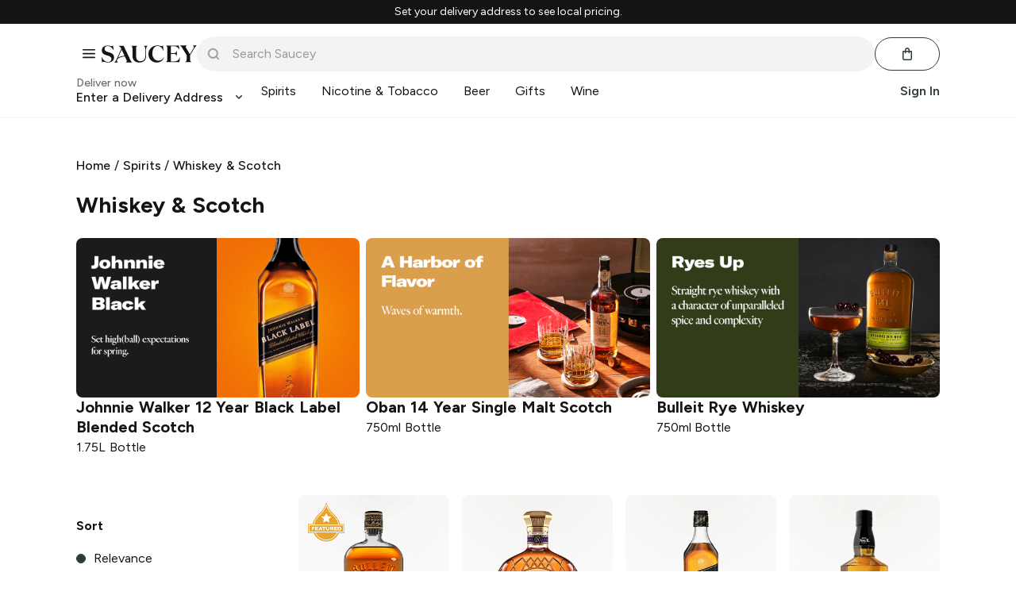

--- FILE ---
content_type: text/javascript; charset=utf-8
request_url: https://app.link/_r?sdk=web2.86.5&branch_key=key_live_icfHx2MTuQRz6knqnYyL6kjevEomXTNh&callback=branch_callback__0
body_size: 75
content:
/**/ typeof branch_callback__0 === 'function' && branch_callback__0("1543481462192859885");